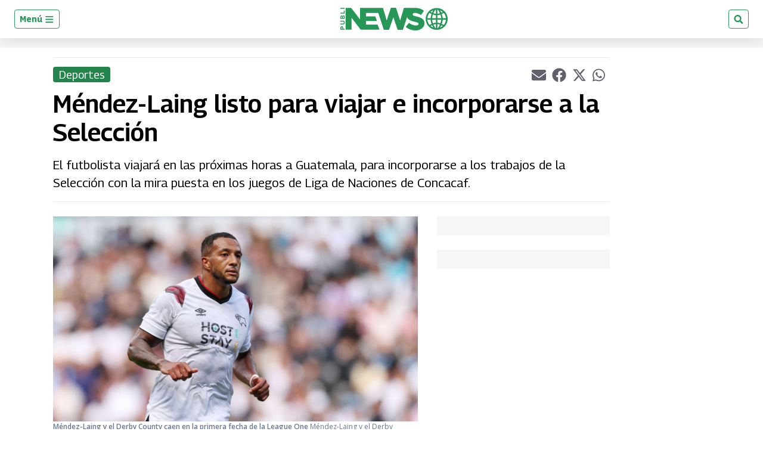

--- FILE ---
content_type: text/html; charset=utf-8
request_url: https://www.google.com/recaptcha/api2/aframe
body_size: 265
content:
<!DOCTYPE HTML><html><head><meta http-equiv="content-type" content="text/html; charset=UTF-8"></head><body><script nonce="AVrElPkd1ey31RRteonAFA">/** Anti-fraud and anti-abuse applications only. See google.com/recaptcha */ try{var clients={'sodar':'https://pagead2.googlesyndication.com/pagead/sodar?'};window.addEventListener("message",function(a){try{if(a.source===window.parent){var b=JSON.parse(a.data);var c=clients[b['id']];if(c){var d=document.createElement('img');d.src=c+b['params']+'&rc='+(localStorage.getItem("rc::a")?sessionStorage.getItem("rc::b"):"");window.document.body.appendChild(d);sessionStorage.setItem("rc::e",parseInt(sessionStorage.getItem("rc::e")||0)+1);localStorage.setItem("rc::h",'1768988775905');}}}catch(b){}});window.parent.postMessage("_grecaptcha_ready", "*");}catch(b){}</script></body></html>

--- FILE ---
content_type: application/javascript; charset=utf-8
request_url: https://fundingchoicesmessages.google.com/f/AGSKWxXFAy-p2E0DBAo2eMRyzcU2VAZ1RLcqpI2HokoSFkF31414n_md6mCWvwCuswsjf3p3jKTW87yVQy_vyb23v_uAYYCXR_0h1rbJuotEyVMzdljCn9xSgi7htp0Xn-rLGermJWciJw==?fccs=W251bGwsbnVsbCxudWxsLG51bGwsbnVsbCxudWxsLFsxNzY4OTg4Nzc2LDI3NzAwMDAwMF0sbnVsbCxudWxsLG51bGwsW251bGwsWzcsMTAsNl0sbnVsbCxudWxsLG51bGwsbnVsbCxudWxsLG51bGwsbnVsbCxudWxsLG51bGwsMV0sImh0dHBzOi8vd3d3LnB1YmxpbmV3cy5ndC9ndC9kZXBvcnRlcy8yMDIzLzA5LzAyL21lbmRlei1sYWluZy1saXN0by1wYXJhLXZpYWphci1lLWluY29ycG9yYXJzZS1hLWxhLXNlbGVjY2lvbi5odG1sIixudWxsLFtbOCwiOW9FQlItNW1xcW8iXSxbOSwiZW4tVVMiXSxbMTYsIlsxLDEsMV0iXSxbMTksIjIiXSxbMjQsIiJdLFsyOSwiZmFsc2UiXV1d
body_size: 134
content:
if (typeof __googlefc.fcKernelManager.run === 'function') {"use strict";this.default_ContributorServingResponseClientJs=this.default_ContributorServingResponseClientJs||{};(function(_){var window=this;
try{
var qp=function(a){this.A=_.t(a)};_.u(qp,_.J);var rp=function(a){this.A=_.t(a)};_.u(rp,_.J);rp.prototype.getWhitelistStatus=function(){return _.F(this,2)};var sp=function(a){this.A=_.t(a)};_.u(sp,_.J);var tp=_.ed(sp),up=function(a,b,c){this.B=a;this.j=_.A(b,qp,1);this.l=_.A(b,_.Pk,3);this.F=_.A(b,rp,4);a=this.B.location.hostname;this.D=_.Fg(this.j,2)&&_.O(this.j,2)!==""?_.O(this.j,2):a;a=new _.Qg(_.Qk(this.l));this.C=new _.dh(_.q.document,this.D,a);this.console=null;this.o=new _.mp(this.B,c,a)};
up.prototype.run=function(){if(_.O(this.j,3)){var a=this.C,b=_.O(this.j,3),c=_.fh(a),d=new _.Wg;b=_.hg(d,1,b);c=_.C(c,1,b);_.jh(a,c)}else _.gh(this.C,"FCNEC");_.op(this.o,_.A(this.l,_.De,1),this.l.getDefaultConsentRevocationText(),this.l.getDefaultConsentRevocationCloseText(),this.l.getDefaultConsentRevocationAttestationText(),this.D);_.pp(this.o,_.F(this.F,1),this.F.getWhitelistStatus());var e;a=(e=this.B.googlefc)==null?void 0:e.__executeManualDeployment;a!==void 0&&typeof a==="function"&&_.To(this.o.G,
"manualDeploymentApi")};var vp=function(){};vp.prototype.run=function(a,b,c){var d;return _.v(function(e){d=tp(b);(new up(a,d,c)).run();return e.return({})})};_.Tk(7,new vp);
}catch(e){_._DumpException(e)}
}).call(this,this.default_ContributorServingResponseClientJs);
// Google Inc.

//# sourceURL=/_/mss/boq-content-ads-contributor/_/js/k=boq-content-ads-contributor.ContributorServingResponseClientJs.en_US.9oEBR-5mqqo.es5.O/d=1/exm=ad_blocking_detection_executable,kernel_loader,loader_js_executable,web_iab_us_states_signal_executable/ed=1/rs=AJlcJMwtVrnwsvCgvFVyuqXAo8GMo9641A/m=cookie_refresh_executable
__googlefc.fcKernelManager.run('\x5b\x5b\x5b7,\x22\x5b\x5bnull,\\\x22publinews.gt\\\x22,\\\x22AKsRol_L4OFpNAOnR9iOQLbkDMcGuYMwDaQDojBLMdqW8MLrkPOmnt6i5aqqEolM5YHPkDwQlFNYHEAKxMRVnmXORE4aSuZT4xkkpw1uWdr4aM7ckk_AnaOSwZnjqbpCD0t2NucTv-8UwUSNM6Bs_Zre2aSRSCmjqw\\\\u003d\\\\u003d\\\x22\x5d,null,\x5b\x5bnull,null,null,\\\x22https:\/\/fundingchoicesmessages.google.com\/f\/AGSKWxXtniINsoY3JVcUnjT_oWBcsEcCD29IBH14nUEk0rG0RL-cTgEdiwyhyHdc1DHli1jJ3EZfJ_agIiucBWxv_1Dkok2NtOdCTwonpYSeU4xFB_eCBmJadNbOvy2nQb-ZNAYhVyuHwQ\\\\u003d\\\\u003d\\\x22\x5d,null,null,\x5bnull,null,null,\\\x22https:\/\/fundingchoicesmessages.google.com\/el\/AGSKWxXMW8vYkNYY4D3uULldEA9n0H9SJHiiyXaRu-xuqGPzGdM75QHlnudy2jBwIE8Ao_xX4RZnt0rXKDSB2dZT_dR23dgn-4onY5l9Ul2GGA1AOHFdcVnSksnwKl4TRsTRo5v_Io5Mvw\\\\u003d\\\\u003d\\\x22\x5d,null,\x5bnull,\x5b7,10,6\x5d,null,null,null,null,null,null,null,null,null,1\x5d\x5d,\x5b3,1\x5d\x5d\x22\x5d\x5d,\x5bnull,null,null,\x22https:\/\/fundingchoicesmessages.google.com\/f\/AGSKWxWBUyLnDKF0MrgggKVRsgUxw1-0YQsUFc0hIm_aygp6MAubdFf7gOpbtRXi4PVcnVL8MOx2FZbcIWYPCqC0N3oTDsUxzLuPaFXdxVoqkZvc2T_R8173xRzNS9CXHwBLl6vAo9NRmA\\u003d\\u003d\x22\x5d\x5d');}

--- FILE ---
content_type: application/javascript; charset=utf-8
request_url: https://fundingchoicesmessages.google.com/f/AGSKWxX2Egr16kRCtti4JD9MywJxIkP3MJJ3_N8M_0WyVr1hTlrwKhnzB78trDgLUYZElSTaJc6jdVbkx-mb-HSMA-fJsj24Mr3LyGO3KDP9WtSAQhGv3FMIJR2ks6WvPE8z9Rg-EsfVYnOl6XIm6Okmoahbna9CY9kMkErL1desMUdEouZyWAb7z2wnVuak/_/adscontrol./adv8./mbads?/advscript.-google-adsense.
body_size: -1292
content:
window['2d6ab0f9-5507-402c-a24b-c5878a1d1302'] = true;